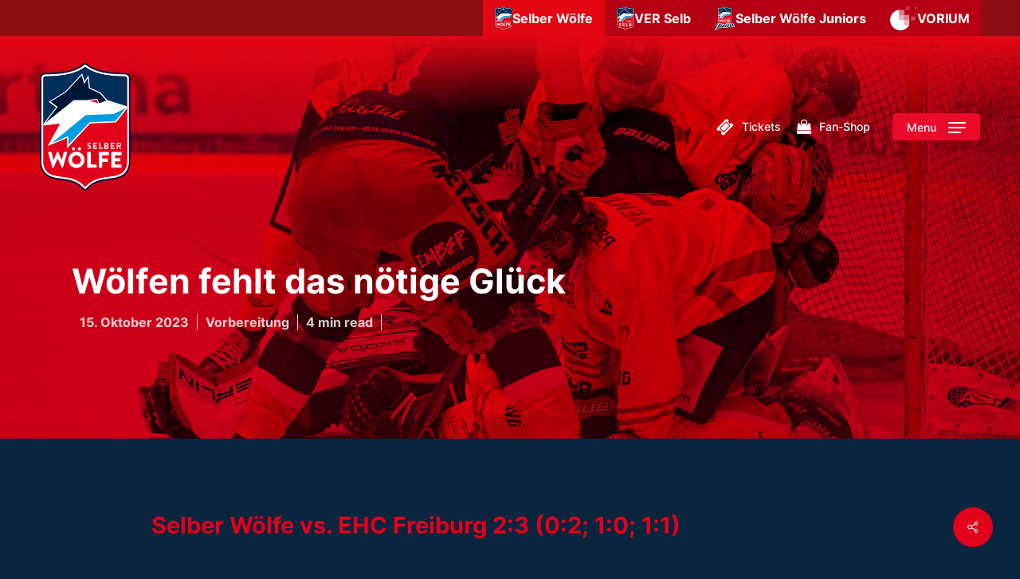

--- FILE ---
content_type: text/css
request_url: https://www.selberwoelfe.de/wp-content/themes/salient-child/css/app.css?ver=6.9
body_size: 770
content:
.u-visually-hidden {
    width: 1px !important;
    height: 1px !important;
    padding: 0 !important;
    margin: -1px !important;
    overflow: hidden !important;
    clip: rect(0, 0, 0, 0) !important;
    white-space: nowrap !important;
    border: 0 !important;
}

.u-visually-hidden:not(caption) {
    position: absolute !important;
}

.u-stretched-link::after {
    position: absolute;
    top: 0;
    right: 0;
    bottom: 0;
    left: 0;
    z-index: 1;
    content: "";
}

/**
 * ----------------------------------------------------------------------------
 * Fonts (Inter)
 * ----------------------------------------------------------------------------
 */

/* inter-100 - latin */
@font-face {
    font-display: swap;
    font-family: 'Inter Custom';
    font-style: normal;
    font-weight: 100;
    src: url('../fonts/inter/inter-v13-latin-100.woff2') format('woff2');
}

/* inter-200 - latin */
@font-face {
    font-display: swap;
    font-family: 'Inter Custom';
    font-style: normal;
    font-weight: 200;
    src: url('../fonts/inter/inter-v13-latin-200.woff2') format('woff2');
}

/* inter-300 - latin */
@font-face {
    font-display: swap;
    font-family: 'Inter Custom';
    font-style: normal;
    font-weight: 300;
    src: url('../fonts/inter/inter-v13-latin-300.woff2') format('woff2');
}

/* inter-regular - latin */
@font-face {
    font-display: swap;
    font-family: 'Inter Custom';
    font-style: normal;
    font-weight: 400;
    src: url('../fonts/inter/inter-v13-latin-regular.woff2') format('woff2');
}

/* inter-500 - latin */
@font-face {
    font-display: swap;
    font-family: 'Inter Custom';
    font-style: normal;
    font-weight: 500;
    src: url('../fonts/inter/inter-v13-latin-500.woff2') format('woff2');
}

/* inter-600 - latin */
@font-face {
    font-display: swap;
    font-family: 'Inter Custom';
    font-style: normal;
    font-weight: 600;
    src: url('../fonts/inter/inter-v13-latin-600.woff2') format('woff2');
}

/* inter-700 - latin */
@font-face {
    font-display: swap;
    font-family: 'Inter Custom';
    font-style: normal;
    font-weight: 700;
    src: url('../fonts/inter/inter-v13-latin-700.woff2') format('woff2');
}

/* inter-800 - latin */
@font-face {
    font-display: swap;
    font-family: 'Inter Custom';
    font-style: normal;
    font-weight: 800;
    src: url('../fonts/inter/inter-v13-latin-800.woff2') format('woff2');
}

/* inter-900 - latin */
@font-face {
    font-display: swap;
    font-family: 'Inter Custom';
    font-style: normal;
    font-weight: 900;
    src: url('../fonts/inter/inter-v13-latin-900.woff2') format('woff2');
}

/**
 * ----------------------------------------------------------------------------
 * Sponsoren Liste (sponsor-list)
 * ----------------------------------------------------------------------------
 */

 .toggle .sponsor-list {
    padding-bottom: 30px;
}

.sponsor-list {
    display: grid;
    grid-template-columns: repeat(6, 1fr);
    grid-gap: 30px;
}

.sponsor-list__item {
    position: relative;
    background-color: #ffffff;
    display: flex;
    align-items: center;
    justify-content: center;
    padding: 15px;
}

.sponsor-list__image {
    margin-bottom: 0 !important;
}

.sponsor-list__name {
    text-align: center;
    color: #484848;
}

.sponsor-list--4-columns,
.sponsor-list--4-columns-large {
    grid-template-columns: repeat(4, 1fr);
}

.sponsor-list--4-columns .sponsor-list__item {
    padding: 30px 15px;
}

.sponsor-list--4-columns-large .sponsor-list__item {
    padding: 60px 15px;
}

@media only screen and (max-width: 999px) {
    .sponsor-list {
        grid-template-columns: repeat(5, 1fr);
    }

    .sponsor-list--4-columns,
    .sponsor-list--4-columns-large {
        grid-template-columns: repeat(3, 1fr);
    }
}

@media only screen and (max-width: 690px) {
    .sponsor-list {
        grid-template-columns: repeat(3, 1fr);
    }

    .sponsor-list--4-columns,
    .sponsor-list--4-columns-large {
        grid-template-columns: repeat(2, 1fr);
    }
}



--- FILE ---
content_type: text/css
request_url: https://www.selberwoelfe.de/wp-content/plugins/svv-utilities/css/app.css?ver=6.9
body_size: 999
content:
/**
 * ----------------------------------------------------------------------------
 * Meta Bar Styles
 * ----------------------------------------------------------------------------
 */

:root {
    --svv-meta-bar-height: 45px;
}

.svv-meta-bar {
    background-color: var(--svv-meta-bar-background-color, #8B0E13);
    position: relative;
    pointer-events: all;
}

.svv-meta-bar::before,
.svv-meta-bar::after {
    content: '';
    position: absolute;
    top: 0;
    width: 50px;
    height: 100%;
    opacity: 0;
    transition: opacity 0.3s ease;
    pointer-events: none;
}

.svv-meta-bar::before {
    left: 0;
    background: linear-gradient(90deg, rgba(139, 14, 19, 1) 0%, rgba(139, 14, 19, 0) 100%);
}

.svv-meta-bar::after {
    right: 0;
    background: linear-gradient(270deg, rgba(139,14,19,1) 0%, rgba(139,14,19,0) 100%);
}

.svv-meta-bar--scroll-left::before {
    opacity: 1;
}

.svv-meta-bar--scroll-right::after {
    opacity: 1;
}

.svv-meta-bar__container {
    display: flex;
    justify-content: flex-start;
    overflow: auto;
    -ms-overflow-style: none;
    scrollbar-width: none;
}

.svv-meta-bar__container::-webkit-scrollbar {
    display: none;
}

.svv-meta-bar__items {
    margin: 0;
    list-style: none;
    padding: 0;
    display: flex;
    height: var(--svv-meta-bar-height);
    gap: 2px;
    flex-wrap: nowrap;
}

.svv-meta-bar__item {
    display: flex;
    flex-shrink: 0;
}

.svv-meta-bar__button {
    display: flex;
    align-items: center;
    padding: 5px 15px;
    background-color: var(--svv-meta-bar-button-background-color, #B50013);
    color: var(--svv-meta-bar-button-color, #ffffff);
    text-decoration: none;
    font-weight: 700;
    gap: 8px;
    font-size: 10px;
    line-height: 1;
    transition: background-color 0.3s ease;
    flex-shrink: 0;
}

.svv-meta-bar__item:not(.svv-meta-bar__item--active) .svv-meta-bar__button:hover,
.svv-meta-bar__item:not(.svv-meta-bar__item--active) .svv-meta-bar__button:focus {
    background-color: var(--svv-meta-bar-button-hover-background-color, #D3000E);
}

.svv-meta-bar__item--active {
    --svv-meta-bar-button-background-color: #E30613;
}

.svv-meta-bar--light {
    --svv-meta-bar-background-color: #F5F5F5;
}

@media (min-width: 425px) {
    .svv-meta-bar__button {
        font-size: 12px;
    }

    .svv-meta-bar__nobr {
        white-space: nowrap;
    }
}

@media (min-width: 768px) {
    .svv-meta-bar__container {
        padding: 0 28px;
        justify-content: flex-end;
    }

    .svv-meta-bar__button {
        padding: 5px 15px;
        font-size: 14px;
    }

    .svv-meta-bar__button span br {
        display: none;
    }
}

@media (min-width: 1000px) {
    .svv-meta-bar__container {
        padding: 0 48px;
    }

    .svv-meta-bar__button {
        font-size: 16px;
    }
}

/**
 * ----------------------------------------------------------------------------
 * Salient theme modifications for meta bar integration
 * ----------------------------------------------------------------------------
 */

#header-outer::before {
    content: '';
    position: absolute;
    top: var(--svv-meta-bar-height);
    left: 0;
    width: 100%;
    height: 30px;
    background: linear-gradient(180deg, rgba(227,6,19,1) 0%, rgba(227,6,19,0) 100%);
    z-index: 50;
    opacity: 1;
    transition: opacity 0.3s ease;
}

#header-outer.side-widget-open::before {
    opacity: 0;
}

@media (min-width: 690px) {
    #header-outer::before {
        height: var(--svv-meta-bar-height);
    }
}

@media (min-width: 1000px) {
    #header-outer::before {
        height: 100px;
    }
}

@media only screen and (max-width: 999px) {
    body #header-outer {
        padding-top: 0 !important;
    }

    #header-secondary-outer {
        top: 0 !important;
        margin-bottom: 20px;
    }
}

--- FILE ---
content_type: text/css
request_url: https://www.selberwoelfe.de/wp-content/uploads/salient/menu-dynamic.css?ver=92940
body_size: 1030
content:
#header-outer .nectar-ext-menu-item .image-layer-outer,#header-outer .nectar-ext-menu-item .image-layer,#header-outer .nectar-ext-menu-item .color-overlay,#slide-out-widget-area .nectar-ext-menu-item .image-layer-outer,#slide-out-widget-area .nectar-ext-menu-item .color-overlay,#slide-out-widget-area .nectar-ext-menu-item .image-layer{position:absolute;top:0;left:0;width:100%;height:100%;overflow:hidden;}.nectar-ext-menu-item .inner-content{position:relative;z-index:10;width:100%;}.nectar-ext-menu-item .image-layer{background-size:cover;background-position:center;transition:opacity 0.25s ease 0.1s;}.nectar-ext-menu-item .image-layer video{object-fit:cover;width:100%;height:100%;}#header-outer nav .nectar-ext-menu-item .image-layer:not(.loaded){background-image:none!important;}#header-outer nav .nectar-ext-menu-item .image-layer{opacity:0;}#header-outer nav .nectar-ext-menu-item .image-layer.loaded{opacity:1;}.nectar-ext-menu-item span[class*="inherit-h"] + .menu-item-desc{margin-top:0.4rem;}#mobile-menu .nectar-ext-menu-item .title,#slide-out-widget-area .nectar-ext-menu-item .title,.nectar-ext-menu-item .menu-title-text,.nectar-ext-menu-item .menu-item-desc{position:relative;}.nectar-ext-menu-item .menu-item-desc{display:block;line-height:1.4em;}body #slide-out-widget-area .nectar-ext-menu-item .menu-item-desc{line-height:1.4em;}#mobile-menu .nectar-ext-menu-item .title,#slide-out-widget-area .nectar-ext-menu-item:not(.style-img-above-text) .title,.nectar-ext-menu-item:not(.style-img-above-text) .menu-title-text,.nectar-ext-menu-item:not(.style-img-above-text) .menu-item-desc,.nectar-ext-menu-item:not(.style-img-above-text) i:before,.nectar-ext-menu-item:not(.style-img-above-text) .svg-icon{color:#fff;}#mobile-menu .nectar-ext-menu-item.style-img-above-text .title{color:inherit;}.sf-menu li ul li a .nectar-ext-menu-item .menu-title-text:after{display:none;}.menu-item .widget-area-active[data-margin="default"] > div:not(:last-child){margin-bottom:20px;}.nectar-ext-menu-item__button{display:inline-block;padding-top:2em;}#header-outer nav li:not([class*="current"]) > a .nectar-ext-menu-item .inner-content.has-button .title .menu-title-text{background-image:none;}.nectar-ext-menu-item__button .nectar-cta:not([data-color="transparent"]){margin-top:.8em;margin-bottom:.8em;}.nectar-ext-menu-item .color-overlay{transition:opacity 0.5s cubic-bezier(.15,.75,.5,1);}.nectar-ext-menu-item:hover .hover-zoom-in-slow .image-layer{transform:scale(1.15);transition:transform 4s cubic-bezier(0.1,0.2,.7,1);}.nectar-ext-menu-item:hover .hover-zoom-in-slow .color-overlay{transition:opacity 1.5s cubic-bezier(.15,.75,.5,1);}.nectar-ext-menu-item .hover-zoom-in-slow .image-layer{transition:transform 0.5s cubic-bezier(.15,.75,.5,1);}.nectar-ext-menu-item .hover-zoom-in-slow .color-overlay{transition:opacity 0.5s cubic-bezier(.15,.75,.5,1);}.nectar-ext-menu-item:hover .hover-zoom-in .image-layer{transform:scale(1.12);}.nectar-ext-menu-item .hover-zoom-in .image-layer{transition:transform 0.5s cubic-bezier(.15,.75,.5,1);}.nectar-ext-menu-item{display:flex;text-align:left;}.rtl .nectar-ext-menu-item{text-align:right;}#header-outer .nectar-ext-menu-item.style-img-above-text .image-layer-outer,#slide-out-widget-area .nectar-ext-menu-item.style-img-above-text .image-layer-outer{position:relative;}#header-outer .nectar-ext-menu-item.style-img-above-text,#slide-out-widget-area .nectar-ext-menu-item.style-img-above-text{flex-direction:column;}#header-outer header li.menu-item-76200 > a .nectar-menu-icon,#slide-out-widget-area li.menu-item-76200 > a .nectar-menu-icon{font-size:100px;line-height:1;}#header-outer header li.menu-item-76200 > a .nectar-menu-icon.svg-icon svg,#slide-out-widget-area li.menu-item-76200 > a .nectar-menu-icon.svg-icon svg{height:100px;width:100px;}#header-outer header li.menu-item-76200 > a .nectar-menu-icon-img,#header-outer #header-secondary-outer li.menu-item-76200 > a .nectar-menu-icon-img,#slide-out-widget-area li.menu-item-76200 > a .nectar-menu-icon-img{width:100px;}#header-outer header li.menu-item-75847 > a .nectar-menu-icon,#slide-out-widget-area li.menu-item-75847 > a .nectar-menu-icon{font-size:30px;line-height:1;}#header-outer header li.menu-item-75847 > a .nectar-menu-icon.svg-icon svg,#slide-out-widget-area li.menu-item-75847 > a .nectar-menu-icon.svg-icon svg{height:30px;width:30px;}#header-outer header li.menu-item-75847 > a .nectar-menu-icon-img,#header-outer #header-secondary-outer li.menu-item-75847 > a .nectar-menu-icon-img,#slide-out-widget-area li.menu-item-75847 > a .nectar-menu-icon-img{width:30px;}#header-outer header li.menu-item-75465 > a .nectar-menu-icon,#slide-out-widget-area li.menu-item-75465 > a .nectar-menu-icon{font-size:22px;line-height:1;}#header-outer header li.menu-item-75465 > a .nectar-menu-icon.svg-icon svg,#slide-out-widget-area li.menu-item-75465 > a .nectar-menu-icon.svg-icon svg{height:22px;width:22px;}#header-outer header li.menu-item-75465 > a .nectar-menu-icon-img,#header-outer #header-secondary-outer li.menu-item-75465 > a .nectar-menu-icon-img,#slide-out-widget-area li.menu-item-75465 > a .nectar-menu-icon-img{width:22px;}#header-outer header li.menu-item-75466 > a .nectar-menu-icon,#slide-out-widget-area li.menu-item-75466 > a .nectar-menu-icon{font-size:18px;line-height:1;}#header-outer header li.menu-item-75466 > a .nectar-menu-icon.svg-icon svg,#slide-out-widget-area li.menu-item-75466 > a .nectar-menu-icon.svg-icon svg{height:18px;width:18px;}#header-outer header li.menu-item-75466 > a .nectar-menu-icon-img,#header-outer #header-secondary-outer li.menu-item-75466 > a .nectar-menu-icon-img,#slide-out-widget-area li.menu-item-75466 > a .nectar-menu-icon-img{width:18px;}

--- FILE ---
content_type: text/css
request_url: https://www.selberwoelfe.de/wp-content/themes/salient-child/style.css?ver=16.2.0
body_size: 3544
content:
/*
Theme Name: Salient Child Theme
Description: This is a custom child theme for Salient
Theme URI:   https://themeforest.net/item/salient-responsive-multipurpose-theme/4363266
Author: ThemeNectar
Author URI:  https://themeforest.net/user/themenectar
Template: salient
Version: 1.0
*/

@media only screen and (min-width: 1000px){
	.nectar-recent-posts-single_featured h2{
	font-size: 50px;
	line-height: 58px;
	}
}

@media only screen and (max-width: 999px){
	.nectar-recent-posts-single_featured h2{
	font-size: 36px;
	line-height: 42px!important;
	}
}

.nectar-flickity.nectar-carousel.nectar-carousel:not(.masonry) .flickity-viewport {
	margin: 30px 0 30px 0!important; 
}

@media only screen and (min-width: 1000px){
.nectar-recent-posts-single_featured .inner-wrap {
    width: 60%!important;
	padding-left: 2%;
	}
}

@media only screen and (max-width: 999px){
.nectar-recent-posts-single_featured .inner-wrap {
    width: 90%!important;
	padding-left: 2%!important;
	}
}

@media only screen and (max-width: 999px){
.nectar-post-grid .nectar-post-grid-item .content .post-heading {
    max-width: 100%;
	}
}



body #sidebar h4, body .widget h4 {
    font-size: 24px!important;
    line-height: 34px!important;
    font-weight: 700!important;
	color: #009ee0;
}
.post-area.span_9 {
	 padding-right: 3%;
}

.post h3.title {
    margin-bottom: 4px;
	font-weight: 600!important;
}

.nectar-recent-posts-single_featured .nectar-recent-post-slide .nectar-recent-post-bg:after {
	background-color: rgba(234, 10, 42, 1)!important;
	mix-blend-mode: multiply!important;
}

.nectar-post-grid-wrap[data-style=content_under_image] .nectar-post-grid-item-bg-wrap :hover {
	background-color: rgba(234, 10, 42, 1)!important;
	mix-blend-mode: multiply!important;
}

.nectar-post-grid .bg-overlay {
	mix-blend-mode: multiply!important;
}


.blog_next_prev_buttons[data-style=fullwidth_next_prev] ul :after {
	background-color: rgba(0, 0, 0, 1)!important;
	mix-blend-mode: multiply!important;
}

.blog_next_prev_buttons[data-style=fullwidth_next_prev] ul :hover:after {
	background-color: rgba(234, 10, 42, 1)!important;
	mix-blend-mode: multiply!important;
}

.single-post .page-header-bg-image-wrap .page-header-bg-image:after {
	mix-blend-mode: multiply!important;
}

.blauverlauf {
	min-height:300px!important;
}

body.single-post h2 {
	margin-top: 30px!important;
	margin-bottom: 40px!important;
	
}

body h2 {
	color: #e2001a!important;
}

body .H2afterpreHeadline h2{
	margin-top: 10px!important;
}

body.single-post h3 {
	margin-top: 30px!important;
	margin-bottom: 30px!important;	
}

body h3 {
	color: #009ee0!important;
}

body.single-post h4 {
	margin-top: 40px!important;
	margin-bottom: 30px!important;
}

body .preHeadline h4{
	margin-bottom: 10px!important;
}


.row .col p:last-child {
    margin-bottom: 2em;
}

body.single-post.material[data-bg-header=true] .container-wrap {
    padding-top: 60px!important;
}

a.nectar-button.medium.see-through-2.has-icon.introButton {
	width: 100%!important;
} 

#header-outer[data-box-shadow="large"], body.material[data-hhun="1"] #header-outer[data-header-resize="0"][data-box-shadow="large"][data-remove-fixed="0"]:not(.transparent):not(.invisible),  {
box-shadow: none!important;
}

.footer_logo_item {
    max-width: 75px!important;
	margin-bottom: -30px!important;
}


.material #footer-outer #footer-widgets .col ul li {
    padding: 0px 0!important;

}

.widget h4, body #footer-outer .widget h4 {
    font-family: Inter;
    font-size: 24px!important;
    line-height: 30px;
    font-weight: 700!important;
	margin-bottom: 20px!important;
	margin-top: 10px!important;
}

#footer-outer .widget {
    margin-bottom: 50px!important;
}

.logoVer {
    max-width: 65px!important;
}

.logoJuniors {
	    max-width: 95px!important;
}


#header-secondary-outer[data-full-width=true]>.container {
	padding: 0 50px!important;
}


.nectar-post-grid-wrap .load-more {	
	color: #e2001a;
 }

body[data-button-style*=slightly_rounded] .nectar-post-grid-wrap .load-more {
	border-color: #e2001a;
}

.nectar-hor-list-item[data-hover-effect=none] {
    padding-bottom: 12px;
    padding-top: 12px;
}

.blog-title #single-below-header>span {
    padding: 0 10px 0 10px!important;
    border-left: none!important;
	border-right: 1px solid rgba(255,255,255,.8)!important;
}

/* PAGE */

.intro-wrapper .wpb_wrapper {
	height: 100%;
	display: flex;
	flex-direction: column;
}

.intro-wrapper .nectar-cta {
	display: flex;
	flex-direction: column;
	justify-content: flex-end;
}

/* TABLES */

table {
    border-collapse: collapse;
    text-align: left;
	background: transparent !important;
    width: 100%;
}

tr {
    border-bottom: 1px solid #009ee047;
    transition: all 0.3s ease;
}

.player-stats tr, .leaderboard tr, .game-schedule tr, .pricing-table tr, .-hd-los-standings tr, .-hd-los-schedule tr[class*='-hd-los-schedule-row'] {
	border-color: #009ee047 !important;
}

.leaderboard--small tr, .game-schedule--small tr {
	border-color: rgba(10, 37, 62, 0.3);
}

th,
td {
    padding: 12px 15px;
}

table.player-stats {
    max-width: 300px;
    margin: 0 !important;
    border-top: none !important;
}

table.game-schedule, table.leaderboard, .-hd-los-standings table, .-hd-los-schedule table, .-hd-los-player-full-page-player-stats-data table {
    margin: 0 !important;
    border-top: none !important;
}

body:not(.woocommerce-cart) .main-content table tr:nth-child(2n+1) {
    background-color: transparent;
}

table.player-stats th, table.game-schedule th, table.leaderboard th, 
*[class^="-hd-los-"] table th  {
    border: none !important;
    vertical-align: middle !important;
	font-size: 16px !important;
    line-height: 2;
}

table.player-stats th {
    padding: 8px 12px !important;
}

table.game-schedule th, table.leaderboard th, 
*[class^="-hd-los-"] table th {
    padding: 15px 12px !important;
}

table.player-stats td, table.game-schedule td, table.leaderboard td, 
*[class^="-hd-los-"] table td {
    border: none !important;
    vertical-align: middle !important;
	font-size: 16px !important;
    line-height: 2;
	font-weight: 300;
}


table.player-stats td, table.game-schedule td, .-hd-los-schedule td {
    padding: 8px 12px !important;
}

table.player-stats td, table.player-stats th {
	font-weight: 300 !important;
	padding: 12px 0 14px 0 !important;
	line-height: 2;
}

.-hd-los-schedule table td.-hd-los-schedule-col-homeTeamScore, 
.-hd-los-schedule table td.-hd-los-schedule-col-awayTeamScore,
.-hd-los-schedule table td.-hd-los-schedule-col-scoreDivider,
.-hd-los-schedule table td.-hd-los-schedule-col-scoreDivider {
	padding-left: 0 !important;
	padding-right: 0 !important;
	width: 10px;
    text-align: center;
}

.-hd-los-schedule-col-scoreInfo {
	display: none;
}

.-hd-los-schedule table td.-hd-los-schedule-col-scoreDivider:has(+ .-hd-los-schedule-col-scoreInfo[value="<span class='-hd-los-schedule-overtime'>OT</span>"]) {
  display: none; /* Oder visibility: hidden; / opacity: 0; */
}

.-hd-los-schedule table td.-hd-los-schedule-col-scoreDivider + .-hd-los-schedule-col-scoreInfo[value="<span class='-hd-los-schedule-overtime'>OT</span>"] {
  display: table-cell;
}

table.game-schedule tr td:first-child, 
table.game-schedule tr th:first-child,
table.leaderboard tr td:first-child,
table.leaderboard tr th:first-child,
table.ticket-pricing tr td:first-child,
table.ticket-pricing tr th:first-child,
*[class^="-hd-los-"] table tr td:first-child,
*[class^="-hd-los-"] table tr th:first-child {
	padding-left: 0 !important;
}

table.player-stats {
    text-align: right;
}

.stats-embed {
    padding: 30px 0;
    box-shadow: 0 10px 30px 0 rgba(0, 0, 0, 0.15);
    background: white;
    border-radius: 15px;
    position: relative;
    overflow: hidden;
}

.stats-embed__iframe {
    padding: 0 30px;
    overflow: auto;
}

.stats-embed::before,
.stats-embed::after {
    content: '';
    display: block;
    position: absolute;
    width: 60px;
    height: 100%;
    top: 0;
}

.stats-embed::before {
    left: 0;
    background-image: linear-gradient(to right, rgba(255, 255, 255, 1), rgba(255, 255, 255, 0));
}

.stats-embed::after {
    right: 0;
    background-image: linear-gradient(to left, rgba(255, 255, 255, 1), rgba(255, 255, 255, 0));
}

.stats-embed iframe {
    min-width: 800px;
}

.game-schedule__date {
    display: flex;
    flex-direction: column;
}

.game-schedule img, .leaderboard img, 
.game-schedule .img, .leaderboard .img,
.-hd-los-standings img,
.-hd-los-standings .img,
.-hd-los-schedule img,
.-hd-los-schedule .img {
    height: 35px !important;
    width: 35px !important;
    max-width: none !important;
    display: block;
    margin: 0 !important;
	border: none;
}

.game-schedule__schedule-vs {
    display: flex;
    align-items: center;
    font-size: 16px;
    font-weight: bold;
    gap: 5px;
}

.game-schedule thead tr,
.-hd-los-schedule table thead tr, {
    border-bottom-color: transparent;
}

.game-schedule__home-team,
.game-schedule__away-team,
.-hd-los-schedule-team-name-long {
    display: none;
}

@media only screen and (min-width: 700px) {
    .game-schedule__home-team,
    .game-schedule__away-team,
	.-hd-los-schedule-team-name-long {
        display: table-cell;
		white-space: normal !important;
    }

    .game-schedule img, .leaderboard img, .game-schedule .img, .leaderboard .img, .-hd-los-standings table img, .-hd-los-standings table .img, .-hd-los-schedule table img, .-hd-los-schedule table .img {
        height: 40px !important;
        width: 40px !important;
    }

    .game-schedule__schedule-vs {
        font-size: 20px;
        gap: 10px;
    }

    .game-schedule__result {
        text-align: center !important;
    }

    .game-schedule__schedule-vs {
        justify-content: center;
    }
}

@media only screen and (min-width: 992px) {
    .game-schedule__result-wrapper {
        transform: translateX(-20%);
    }
}

@media only screen and (min-width: 1280px) {
    .game-schedule__result-wrapper {
        transform: translateX(-33.333%);
    }
}

.game-schedule > .game-schedule__header:first-child,
.game-schedule__row > *:first-child {
    text-align: left;
}

.game-schedule__header, .-hd-util-intellitable-data table thead {
    font-weight: bold;
}

.game-schedule__row, tr[class*='-hd-los-schedule-row'], tr[class*='-hd-los-schedule-row'] {
	border: none;
    border-bottom: 1px solid rgba(10, 37, 62, 0.5);
}

td[-hd-los-schedule-col*='-hd-los-schedule-col'] {
	border: none;
}

.game-schedule tbody tr:hover,
.game-schedule tbody tr:focus,
.leaderboard tbody tr:hover,
.leaderboard tbody tr:focus,
.ticket-pricing tbody tr:hover,
.ticket-pricing tbody tr:focus,
.-hd-los-standings tbody tr:hover,
.-hd-los-standings tbody tr:focus,
tr[class*='-hd-los']:hover,
tr[class*='-hd-los']:focus {
	border: none;
    background: rgba(255,255,255,0.15) !important;
}

.-hd-los-player-full-page-games {
	display: none;
}


/* leaderboard */

.leaderboard-wrapper {
    width: 100%;
    overflow: auto;
}

.leaderboard__header {
    border-color: transparent !important;
}

.leaderboard__header th, .leaderboard__header td {
    padding: 12px 10px !important;
}

.leaderboard__row td, .leaderboard__row th, .-hd-los-standings-row td, .-hd-los-standings th {
    padding: 10px 12px !important;
}

.leaderboard td.leaderboard__team-logo, 
.leaderboard th.leaderboard__team-logo, 
.-hd-los-standings td.-hd-los-standings-col-teamLogo {
    width: 45px;
    padding: 0px 10px !important;
    text-align: center;
}

.-hd-los-schedule td.-hd-los-schedule-col-homeTeamLogo, 
.-hd-los-schedule td.-hd-los-schedule-col-awayTeamLogo {
    width: 60px;
    padding: 0px 10px !important;
    text-align: center;
}

.leaderboard__position, .-hd-los-standings-col-tableRank {
    padding: 0px 10px;
    width: 40px;
	text-align: left !important;
}

.leaderboard img, .leaderboard .img, .-hd-los-standings img, .-hd-los-standings .img {
    height: 40px;
}

/* SMALL LEADERBOARD */

.leaderboard--small td {
    font-weight: bold;
}

.leaderboard--small td {
    padding: 5px !important;
}

.leaderboard.leaderboard--small td.leaderboard__team-logo {
    padding: 5px 0 !important;
}

/* NEXT GAME */

.next-game {
	flex: 1 0 auto;
    display: flex;
    flex-direction: column;
    align-items: center;
	justify-content: center;
    gap: 10px;
	margin-bottom: 0 !important;
}

.next-game__teams {
    display: grid;
    align-items: center;
	justify-content: center;
    gap: 5px;
    grid-template-columns: 1fr min-content 1fr;
}

.next-game__vs {
    font-weight: bold;
    color: #ea0a2a;
    line-height: 1;
    font-size: 25px;
}

.next-game__image {
    max-width: 100px !important;
    margin-bottom: 0 !important;
}

.next-game__date {
    text-align: center;
    font-size: 16px;
    font-weight: bold;
}

/* SMALL GAMES */

.game-schedule--small {
    font-weight: bold;
}

.game-schedule--small + .nectar-cta {
	flex: 1 0 auto;
}

.game-schedule--small {
    padding: 5px !important;
}

.game-schedule--small .game-schedule__result-wrapper {
    transform: none !important;
    text-align: left !important;
}

.game-schedule--small .game-schedule__date {
    display: table-cell;
    font-weight: bold;
}

.game-schedule--small img, .game-schedule--small .img {
    width: 50px !important;
    height: 50px !important;
}

.game-schedule--small .game-schedule__schedule-vs {
    justify-content: flex-start !important;
}

/* Ticket Pricing */

.ticket-pricing {
  border-color: transparent !important;
}

span.tr-light {
    font-weight: normal;
    font-size: 14px;
    opacity: 0.8;
    color: #a3a3a3;
}

.ticket-pricing td {
  line-height: 1.5 !important;
  height: 60px;
  text-align: center;
  vertical-align: middle;
}

.ticket-pricing thead tr > th {
	text-align: center !important;
}

.ticket-pricing thead tr > th:first-child, 
.ticket-pricing tbody tr > td:first-child {
  text-align: left !important;
}

/* ERROR */
.api-no-results {
    font-weight: bold;
    color: #e2001a;
}


.nectar-post-grid .bg-overlay, .nectar-post-grid .nectar-post-grid-item-bg, .nectar-post-grid .nectar-post-grid-link, .nectar-post-grid-wrap[data-style=content_under_image] .nectar-post-grid-item-bg-wrap a {
    background-position: top!important;
}

.nectar-recent-post-slide .nectar-recent-post-bg.loaded {
    background-position: top!important;
}

/* Fade out effect for team images */

.team-roaster-wrapper .nectar-post-grid-item-bg-wrap-inner {
    -webkit-mask-image: linear-gradient(to top, rgba(0, 0, 0, 0) 5%, rgba(0, 0, 0, 1) 50%);
    mask-image: linear-gradient(to top, rgba(0, 0, 0, 0) 5%, rgba(0, 0, 0, 1) 50%);
}

.portfolio-template-default .img-with-aniamtion-wrap .img-with-animation {
    -webkit-mask-image: linear-gradient(to top, rgba(0, 0, 0, 0) 5%, rgba(0, 0, 0, 1) 50%);
    mask-image: linear-gradient(to top, rgba(0, 0, 0, 0) 5%, rgba(0, 0, 0, 1) 50%);
}

/* Remove stuff from full player page */

.-hd-los-player-full-page-player-info, .-hd-los-player-full-page-player-facts, .-hd-util-tabs-buttons, .-hd-los-player-full-page-headline {
	display: none;
}

--- FILE ---
content_type: image/svg+xml
request_url: https://www.selberwoelfe.de/wp-content/plugins/svv-utilities//img/selber-woelfe-logo.svg
body_size: 10659
content:
<svg width="22" height="30" viewBox="0 0 22 30" fill="none" xmlns="http://www.w3.org/2000/svg">
<g clip-path="url(#clip0_7_448)">
<path d="M10.8615 0C10.6689 0 10.568 0.0753352 10.4029 0.198885C10.357 0.233539 10.2974 0.277234 10.2179 0.334488C7.72636 2.13651 3.97676 2.24047 1.96057 2.29471C1.76186 2.30074 1.5769 2.30526 1.41028 2.31129C0.675037 2.33841 0.335693 2.66687 0.181306 2.93807C0.000934197 3.25147 0.000934187 3.59198 -0.00059439 3.7969V3.8436C-0.00365154 4.11782 -0.00059439 12.6729 -0.00059439 18.3336V23.042C-0.00059439 26.4517 2.56589 27.0634 3.40813 27.2653C3.45246 27.2759 3.4922 27.2849 3.52736 27.294C3.84989 27.3753 4.38948 27.4446 5.01467 27.526C5.83857 27.633 6.77406 27.7535 7.34575 27.9207C8.21398 28.1754 9.151 28.5475 10.1278 29.5495L10.1522 29.5751C10.3708 29.8011 10.5894 30.003 10.8584 30.003C11.1274 30.003 11.3476 29.7981 11.5692 29.5706L11.5906 29.5495C12.5674 28.549 13.5044 28.1754 14.3726 27.9207C14.9458 27.7535 15.8798 27.633 16.7037 27.526C17.3289 27.4446 17.8685 27.3753 18.191 27.294C18.2262 27.2849 18.2659 27.2759 18.3102 27.2653C19.154 27.0634 21.719 26.4517 21.719 23.042V18.3336C21.719 12.6729 21.7205 4.11933 21.719 3.8436V3.7969C21.719 3.59349 21.719 3.25298 21.5386 2.93807C21.3842 2.66687 21.0449 2.33841 20.3096 2.31129C20.143 2.30526 19.958 2.30074 19.7593 2.29471C17.7447 2.23896 13.9935 2.13651 11.5019 0.334488C11.424 0.277234 11.3644 0.233539 11.317 0.198885C11.1504 0.0753352 11.051 0 10.8584 0L10.8615 0Z" fill="#001635"/>
<path d="M10.8616 0.376678C10.776 0.376678 10.7668 0.403799 10.4443 0.637338C7.61489 2.68495 3.36392 2.61715 1.42416 2.68796C0.332752 2.72714 0.386252 3.51213 0.383195 3.84511C0.380138 4.21727 0.383195 19.7574 0.383195 23.039C0.383195 26.3206 2.91452 26.747 3.62378 26.9263C4.34068 27.1071 6.42107 27.2533 7.45745 27.5561C8.3853 27.8273 9.3804 28.2326 10.4061 29.2843C10.5192 29.4003 10.724 29.6233 10.8616 29.6233C10.9992 29.6233 11.204 29.4018 11.3171 29.2843C12.3428 28.2326 13.3379 27.8273 14.2657 27.5561C15.3021 27.2533 17.3825 27.1071 18.0994 26.9263C18.8087 26.747 21.34 26.3221 21.34 23.039C21.34 19.7559 21.343 4.21727 21.34 3.84511C21.3369 3.51062 21.3904 2.72714 20.299 2.68796C18.3593 2.61715 14.1083 2.68646 11.2789 0.637338C10.9564 0.403799 10.9472 0.376678 10.8616 0.376678Z" fill="white"/>
<path d="M18.2171 13.9988L12.1258 14.2308L6.4639 20.2049L6.48989 17.6721L1.69627 19.6625L4.69993 14.2911L0.841797 14.7371C0.841797 15.9907 0.841797 17.2171 0.841797 18.3321V23.0405C0.841797 25.7978 2.78003 26.2604 3.60852 26.4577C3.65591 26.4698 3.70024 26.4788 3.73845 26.4894C4.01207 26.5587 4.55318 26.628 5.1264 26.7018C5.9824 26.8118 6.95152 26.9369 7.58894 27.1237C8.51984 27.3964 9.62347 27.8288 10.7378 28.9724L10.7638 28.9995C10.7867 29.0236 10.8234 29.0613 10.8616 29.099C10.9029 29.0598 10.9426 29.0191 10.964 28.995L10.987 28.9724C12.1013 27.8303 13.2049 27.3964 14.1358 27.1237C14.7717 26.9369 15.7424 26.8118 16.5984 26.7018C17.1716 26.628 17.7142 26.5587 17.9863 26.4894C18.0245 26.4803 18.0673 26.4698 18.1162 26.4577C18.9432 26.2604 20.883 25.7978 20.883 23.0405V18.3321C20.883 16.0208 20.883 13.2289 20.883 10.7142L18.2171 13.9973V13.9988Z" fill="#E30613"/>
<path d="M3.84244 10.4008L2.0433 9.09296L6.10167 6.59183L10.2655 2.21636L10.7791 4.04249L11.762 2.55537L12.1319 5.73753L14.5899 6.82688L16.204 8.59123L20.8815 10.0316C20.8815 6.69429 20.8815 3.99729 20.8815 3.84662V3.79388C20.8815 3.38858 20.854 3.15805 20.2823 3.13696C20.1172 3.13093 19.9353 3.12641 19.7396 3.12038C17.6333 3.06313 13.7109 2.95465 11.0084 0.998944C10.9503 0.956756 10.9029 0.922102 10.8632 0.891968C10.8234 0.922102 10.7745 0.956756 10.718 0.998944C8.01545 2.95465 4.09312 3.06162 1.98674 3.12038C1.79109 3.12641 1.60918 3.13093 1.4441 3.13696C0.872411 3.15805 0.844896 3.38858 0.844896 3.79388V3.84662C0.843368 4.05755 0.843368 9.24665 0.844896 14.2052L3.84549 10.3978L3.84244 10.4008Z" fill="#00305B"/>
<path d="M11.0166 12.1712L2.90137 18.7148L6.8986 17.0559L6.88943 19.093L11.9322 13.824L18.0129 13.592L20.5503 10.5183L17.5925 11.9406L11.0166 12.1712Z" fill="#009FE3"/>
<path d="M13.6742 8.64548L13.6558 8.64698V8.64548L11.9209 8.81423L12.6256 9.04023L13.9463 9.43348L13.7246 8.83231L13.6742 8.64548Z" fill="#E30613"/>
<path d="M11.4245 8.68616L11.4107 8.68164L12.253 8.57316L13.7831 8.42249L14.1637 9.45458L15.8956 8.79163L14.3517 7.10412L11.7669 5.95752L11.4948 3.62966L10.6327 4.93446L10.0732 2.94411L6.35723 6.84949L2.72991 9.08393L4.38536 10.2863L1.38477 14.053L8.22973 8.68616H11.4245Z" fill="#001635"/>
<path d="M11.3758 19.9849L11.4507 19.8584C11.4675 19.8297 11.5027 19.8297 11.521 19.8433C11.5317 19.8493 11.6999 19.9699 11.8344 19.9699C11.9429 19.9699 12.0239 19.9006 12.0239 19.8132C12.0239 19.7092 11.9353 19.6369 11.7595 19.5676C11.5638 19.4892 11.3682 19.3672 11.3682 19.1261C11.3682 18.9438 11.5058 18.7344 11.8359 18.7344C12.0484 18.7344 12.2104 18.8413 12.2517 18.8715C12.2731 18.8835 12.2792 18.9182 12.2639 18.9393L12.1844 19.0553C12.1676 19.0794 12.1371 19.096 12.1111 19.0794C12.0943 19.0688 11.9368 18.9664 11.8222 18.9664C11.7075 18.9664 11.6387 19.0447 11.6387 19.1095C11.6387 19.206 11.7152 19.2707 11.8833 19.3385C12.0851 19.4184 12.3174 19.5374 12.3174 19.8011C12.3174 20.012 12.1325 20.2064 11.839 20.2064C11.5776 20.2064 11.4232 20.0859 11.3819 20.0467C11.3636 20.0286 11.3529 20.0181 11.3712 19.9849H11.3758ZM12.7959 18.7931C12.7959 18.772 12.8127 18.7539 12.8356 18.7539H13.6809C13.7038 18.7539 13.7207 18.772 13.7207 18.7931V18.9604C13.7207 18.9815 13.7038 18.9995 13.6809 18.9995H13.0664V19.3355H13.58C13.6014 19.3355 13.6198 19.3536 13.6198 19.3747V19.545C13.6198 19.5676 13.6014 19.5841 13.58 19.5841H13.0664V19.9412H13.6809C13.7038 19.9412 13.7207 19.9593 13.7207 19.9804V20.1476C13.7207 20.1687 13.7038 20.1868 13.6809 20.1868H12.8356C12.8127 20.1868 12.7959 20.1687 12.7959 20.1476V18.7946V18.7931ZM14.2266 18.7931C14.2266 18.772 14.2434 18.7539 14.2664 18.7539H14.4574C14.4788 18.7539 14.4972 18.772 14.4972 18.7931V19.9397H15.0276C15.0505 19.9397 15.0673 19.9578 15.0673 19.9789V20.1461C15.0673 20.1672 15.0505 20.1853 15.0276 20.1853H14.2664C14.2434 20.1853 14.2266 20.1672 14.2266 20.1461V18.7931ZM15.4831 18.7931C15.4831 18.772 15.4999 18.7539 15.5229 18.7539H15.9982C16.2459 18.7539 16.4369 18.9182 16.4369 19.1321C16.4369 19.2888 16.3055 19.4124 16.2077 19.4576C16.3177 19.4922 16.4782 19.6022 16.4782 19.7906C16.4782 20.0196 16.278 20.1853 16.0258 20.1853H15.5229C15.4999 20.1853 15.4831 20.1672 15.4831 20.1461V18.7931ZM15.9738 19.3551C16.0793 19.3551 16.1526 19.2738 16.1526 19.1713C16.1526 19.0688 16.0793 18.998 15.9738 18.998H15.7506V19.3551H15.9738ZM16.0028 19.9442C16.1068 19.9442 16.1893 19.8644 16.1893 19.7589C16.1893 19.6535 16.0854 19.5811 15.9768 19.5811H15.7506V19.9442H16.0028ZM16.975 18.7931C16.975 18.772 16.9918 18.7539 17.0147 18.7539H17.8601C17.883 18.7539 17.8998 18.772 17.8998 18.7931V18.9604C17.8998 18.9815 17.883 18.9995 17.8601 18.9995H17.2456V19.3355H17.7592C17.7806 19.3355 17.7989 19.3536 17.7989 19.3747V19.545C17.7989 19.5676 17.7806 19.5841 17.7592 19.5841H17.2456V19.9412H17.8601C17.883 19.9412 17.8998 19.9593 17.8998 19.9804V20.1476C17.8998 20.1687 17.883 20.1868 17.8601 20.1868H17.0147C16.9918 20.1868 16.975 20.1687 16.975 20.1476V18.7946V18.7931ZM18.4042 18.7931C18.4042 18.772 18.421 18.7539 18.444 18.7539H19.0386C19.2877 18.7539 19.491 18.9498 19.491 19.1939C19.491 19.3822 19.3642 19.5359 19.1838 19.6067L19.4681 20.1266C19.4834 20.1537 19.4681 20.1853 19.433 20.1853H19.2144C19.196 20.1853 19.1853 20.1748 19.1807 20.1672L18.9041 19.6263H18.6733V20.1476C18.6733 20.1687 18.6549 20.1868 18.6335 20.1868H18.4424C18.4195 20.1868 18.4027 20.1687 18.4027 20.1476V18.7946L18.4042 18.7931ZM19.0157 19.4064C19.1257 19.4064 19.222 19.3129 19.222 19.1984C19.222 19.0899 19.1257 18.9995 19.0157 18.9995H18.6763V19.4064H19.0157ZM1.99342 21.0472C1.97202 20.9733 2.01482 20.9206 2.08972 20.9206H2.71796C2.76076 20.9206 2.80356 20.9583 2.81426 20.9944L3.2759 22.7874H3.2973L4.13037 20.9266C4.14718 20.895 4.17928 20.8679 4.22208 20.8679H4.31838C4.3673 20.8679 4.3994 20.895 4.4101 20.9266L5.24317 22.7874H5.26457L5.7262 20.9944C5.7369 20.9567 5.7797 20.9206 5.8225 20.9206H6.45075C6.52565 20.9206 6.56845 20.9733 6.54705 21.0472L5.53055 24.6C5.51985 24.6422 5.47705 24.6738 5.43425 24.6738H5.34865C5.31043 24.6738 5.27375 24.6467 5.25693 24.615L4.27253 22.4529H4.25571L3.27742 24.615C3.26061 24.6467 3.22392 24.6738 3.18571 24.6738H3.10011C3.05731 24.6738 3.01451 24.6422 3.00381 24.6L1.9873 21.0472H1.99342ZM8.77266 20.8679C9.84725 20.8679 10.7078 21.7191 10.7078 22.7768C10.7078 23.8346 9.84725 24.6753 8.77266 24.6753C7.69807 24.6753 6.84207 23.8346 6.84207 22.7768C6.84207 21.7191 7.69654 20.8679 8.77266 20.8679ZM7.68125 20.1853C7.68125 19.9789 7.84787 19.8147 8.05728 19.8147C8.2667 19.8147 8.43943 19.9789 8.43943 20.1853C8.43943 20.3917 8.2667 20.5605 8.05728 20.5605C7.84787 20.5605 7.68125 20.3917 7.68125 20.1853ZM8.77266 23.8285C9.36422 23.8285 9.84725 23.3524 9.84725 22.7768C9.84725 22.2013 9.36269 21.7146 8.77266 21.7146C8.18263 21.7146 7.70265 22.1953 7.70265 22.7768C7.70265 23.3584 8.18721 23.8285 8.77266 23.8285ZM9.10589 20.1853C9.10589 19.9789 9.2725 19.8147 9.48192 19.8147C9.69133 19.8147 9.86406 19.9789 9.86406 20.1853C9.86406 20.3917 9.69133 20.5605 9.48192 20.5605C9.2725 20.5605 9.10589 20.3917 9.10589 20.1853ZM11.359 21.0215C11.359 20.9688 11.4018 20.9206 11.4614 20.9206H12.1019C12.1554 20.9206 12.2043 20.9688 12.2043 21.0215V23.8451H13.4837C13.5433 23.8451 13.5861 23.8933 13.5861 23.9461V24.5216C13.5861 24.5743 13.5433 24.6226 13.4837 24.6226H11.463C11.4033 24.6226 11.3605 24.5743 11.3605 24.5216V21.0215H11.359ZM14.1059 21.0215C14.1059 20.9688 14.1487 20.9206 14.2083 20.9206H16.4339C16.4935 20.9206 16.5363 20.9688 16.5363 21.0215V21.5971C16.5363 21.6498 16.4935 21.698 16.4339 21.698H14.9451V22.4589H16.171C16.2245 22.4589 16.2734 22.5071 16.2734 22.5599V23.1354C16.2734 23.1882 16.2245 23.2364 16.171 23.2364H14.9451V24.5216C14.9451 24.5743 14.8961 24.6226 14.8426 24.6226H14.2083C14.1487 24.6226 14.1059 24.5743 14.1059 24.5216V21.0215ZM17.1324 21.0215C17.1324 20.9688 17.1752 20.9206 17.2349 20.9206H19.4605C19.5201 20.9206 19.5629 20.9688 19.5629 21.0215V21.5971C19.5629 21.6498 19.5201 21.698 19.4605 21.698H17.9716V22.3535H19.1976C19.2511 22.3535 19.3 22.4017 19.3 22.4544V23.03C19.3 23.0887 19.2511 23.1309 19.1976 23.1309H17.9716V23.8451H19.4605C19.5201 23.8451 19.5629 23.8933 19.5629 23.9461V24.5216C19.5629 24.5743 19.5201 24.6226 19.4605 24.6226H17.2349C17.1752 24.6226 17.1324 24.5743 17.1324 24.5216V21.0215Z" fill="white"/>
</g>
<defs>
<clipPath id="clip0_7_448">
<rect width="21.7241" height="30" fill="white"/>
</clipPath>
</defs>
</svg>


--- FILE ---
content_type: image/svg+xml
request_url: https://dev.selber-woelfe.de/wp-content/uploads/2022/07/vorium-logo-rot.svg
body_size: 6956
content:
<?xml version="1.0" encoding="UTF-8"?><svg id="Ebene_2" xmlns="http://www.w3.org/2000/svg" viewBox="0 0 238.53 33.22"><defs><style>.cls-1,.cls-2,.cls-3,.cls-4,.cls-5{fill:#e2001a;}.cls-2{opacity:.2;}.cls-3{opacity:.5;}.cls-4{opacity:.7;}.cls-5{opacity:.3;}</style></defs><g id="Ebene_1-2"><g><g><g><path class="cls-1" d="M.08,6.22c-.24-.51,.08-1.03,.67-1.03H4.78c.36,0,.59,.24,.67,.43l7.62,16.97h.2L20.88,5.62c.08-.2,.32-.43,.67-.43h4.03c.59,0,.91,.51,.67,1.03l-12.24,26.57c-.12,.24-.32,.43-.67,.43h-.39c-.36,0-.55-.2-.67-.43L.08,6.22Z"/><path class="cls-1" d="M73.85,5.94c0-.4,.32-.75,.75-.75h11.29c4.74,0,8.61,3.79,8.61,8.49,0,3.63-2.41,6.59-5.84,7.97l5.41,10.03c.28,.51,0,1.14-.67,1.14h-4.14c-.36,0-.55-.2-.63-.36l-5.25-10.46h-4.38v10.07c0,.39-.35,.75-.75,.75h-3.63c-.43,0-.75-.36-.75-.75V5.94Zm11.61,11.84c2.09,0,3.91-1.82,3.91-4.03,0-2.09-1.82-3.83-3.91-3.83h-6.43v7.86h6.43Z"/><path class="cls-1" d="M103.85,5.94c0-.4,.36-.75,.75-.75h3.67c.4,0,.75,.35,.75,.75v26.13c0,.39-.35,.75-.75,.75h-3.67c-.39,0-.75-.36-.75-.75V5.94Z"/><path class="cls-1" d="M119.4,5.94c0-.4,.35-.75,.75-.75h3.75c.43,0,.75,.35,.75,.75V22.4c0,3.35,2.29,5.68,5.72,5.68s5.76-2.33,5.76-5.64V5.94c0-.4,.32-.75,.75-.75h3.75c.39,0,.75,.35,.75,.75V22.68c0,6-4.78,10.54-11.01,10.54s-10.97-4.54-10.97-10.54V5.94Z"/><path class="cls-1" d="M154.65,5.39c.04-.32,.28-.59,.71-.59h.63c.32,0,.55,.16,.67,.4l8.68,18.63h.12l8.68-18.63c.12-.24,.32-.4,.67-.4h.63c.43,0,.67,.28,.71,.59l4.66,26.53c.12,.55-.2,.91-.71,.91h-3.59c-.36,0-.67-.32-.75-.59l-2.33-14.96h-.12l-6.91,15.51c-.08,.24-.32,.43-.67,.43h-.71c-.36,0-.55-.2-.67-.43l-6.99-15.51h-.12l-2.29,14.96c-.04,.28-.36,.59-.71,.59h-3.55c-.51,0-.83-.36-.75-.91l4.7-26.53Z"/></g><g><path class="cls-1" d="M50.97,25.76v-6.99h-6.99V4.92l-.08-.09c-7.1,.79-12.61,6.8-12.61,14.1,0,7.84,6.35,14.19,14.19,14.19,5.36,0,10.03-2.98,12.45-7.37h-6.96Z"/><rect class="cls-5" x="65.56" y=".54" width="2.87" height="2.87"/><rect class="cls-2" x="60.43" y="5.24" width="4.4" height="4.4"/><rect class="cls-5" x="60.43" y="14" width="5.33" height="5.34"/><rect class="cls-2" x="53.1" width="5.24" height="5.24"/><rect class="cls-3" x="43.98" y="4.83" width="6.99" height="6.99"/><rect class="cls-4" x="43.98" y="11.8" width="6.97" height="6.97"/><rect class="cls-3" x="50.97" y="11.81" width="6.96" height="6.96"/><rect class="cls-4" x="50.97" y="18.78" width="6.96" height="6.99"/></g></g><g><path class="cls-1" d="M198.14,10.68c-.09-.08-.13-.13-.05-.28l.34-.58c.07-.13,.23-.13,.32-.07,.38,.29,.8,.58,1.41,.58,.49,0,.85-.32,.85-.72,0-.48-.4-.8-1.19-1.12-.88-.35-1.76-.92-1.76-2.02,0-.83,.62-1.79,2.1-1.79,.95,0,1.68,.49,1.87,.62,.09,.06,.12,.21,.06,.31l-.35,.53c-.07,.11-.21,.19-.33,.11-.4-.25-.78-.51-1.3-.51s-.82,.3-.82,.65c0,.44,.34,.74,1.1,1.05,.91,.36,1.95,.91,1.95,2.11,0,.96-.83,1.85-2.15,1.85-1.18,0-1.78-.5-2.05-.73Z"/><path class="cls-1" d="M204.43,4.95c0-.09,.07-.18,.18-.18h2.19c1.15,0,2.09,.93,2.09,2.06s-.94,2.1-2.08,2.1h-1.17v2.19c0,.09-.08,.18-.18,.18h-.86c-.1,0-.18-.08-.18-.18V4.95Zm2.33,2.85c.52,0,.92-.42,.92-.97,0-.51-.4-.91-.92-.91h-1.12v1.88h1.12Z"/><path class="cls-1" d="M213.84,4.68c1.87,0,3.36,1.5,3.36,3.37s-1.49,3.35-3.36,3.35-3.35-1.49-3.35-3.35,1.48-3.37,3.35-3.37Zm0,5.51c1.18,0,2.15-.96,2.15-2.14s-.97-2.16-2.15-2.16-2.14,.98-2.14,2.16,.96,2.14,2.14,2.14Z"/><path class="cls-1" d="M219.34,4.95c0-.09,.07-.18,.18-.18h2.67c1.12,0,2.04,.9,2.04,2.01,0,.86-.57,1.56-1.38,1.89l1.28,2.37c.07,.12,0,.27-.16,.27h-.98c-.08,0-.13-.05-.15-.08l-1.24-2.47h-1.04v2.38c0,.09-.08,.18-.18,.18h-.86c-.1,0-.18-.08-.18-.18V4.95Zm2.75,2.8c.5,0,.92-.43,.92-.95,0-.49-.43-.91-.92-.91h-1.52v1.86h1.52Z"/><path class="cls-1" d="M227.49,5.9h-1.43c-.1,0-.18-.08-.18-.18v-.77c0-.09,.07-.18,.18-.18h4.08c.1,0,.18,.08,.18,.18v.77c0,.09-.08,.18-.18,.18h-1.43v5.24c0,.09-.08,.18-.18,.18h-.87c-.09,0-.18-.08-.18-.18V5.9Z"/><path class="cls-1" d="M201.38,15.58c.84,0,1.64,.33,2.28,.87,.07,.07,.08,.19,0,.26l-.58,.61c-.08,.08-.16,.08-.24,0-.4-.35-.9-.54-1.41-.54-1.17,0-2.09,1-2.09,2.17s.92,2.14,2.1,2.14c.52,0,.92-.16,1.11-.23v-.79h-.75c-.1,0-.18-.07-.18-.17v-.74c0-.1,.07-.18,.18-.18h1.79c.09,0,.17,.08,.17,.18v2.39c0,.08-.04,.12-.08,.15,0,0-.96,.61-2.32,.61-1.86,0-3.35-1.48-3.35-3.34s1.49-3.37,3.35-3.37Z"/><path class="cls-1" d="M205.27,21.97l2.9-6.28c.03-.06,.08-.1,.16-.1h.09c.09,0,.13,.05,.16,.1l2.88,6.28c.06,.12-.02,.24-.16,.24h-.81c-.14,0-.21-.06-.27-.19l-.46-1.01h-2.79l-.46,1.01c-.04,.09-.12,.19-.27,.19h-.81c-.14,0-.21-.12-.16-.24Zm4.03-1.99l-.93-2.05h-.03l-.92,2.05h1.88Z"/><path class="cls-1" d="M212.95,21.57c-.09-.08-.13-.13-.05-.28l.34-.58c.07-.13,.23-.13,.32-.07,.38,.29,.8,.58,1.41,.58,.49,0,.85-.32,.85-.72,0-.48-.4-.8-1.19-1.12-.88-.35-1.76-.92-1.76-2.02,0-.83,.62-1.79,2.1-1.79,.95,0,1.68,.49,1.87,.62,.09,.06,.12,.21,.06,.31l-.35,.53c-.07,.11-.21,.19-.33,.11-.4-.25-.78-.51-1.3-.51s-.82,.3-.82,.65c0,.44,.34,.74,1.1,1.05,.91,.36,1.95,.91,1.95,2.11,0,.96-.83,1.85-2.15,1.85-1.18,0-1.78-.5-2.05-.73Z"/><path class="cls-1" d="M220.3,16.79h-1.43c-.1,0-.18-.08-.18-.18v-.77c0-.09,.07-.18,.18-.18h4.08c.1,0,.18,.08,.18,.18v.77c0,.09-.08,.18-.18,.18h-1.43v5.24c0,.09-.08,.18-.18,.18h-.87c-.09,0-.18-.08-.18-.18v-5.24Z"/><path class="cls-1" d="M225.1,15.85c0-.09,.07-.18,.18-.18h2.67c1.12,0,2.04,.9,2.04,2.01,0,.86-.57,1.56-1.38,1.89l1.28,2.37c.07,.12,0,.27-.16,.27h-.98c-.08,0-.13-.05-.15-.08l-1.24-2.47h-1.04v2.38c0,.09-.08,.18-.18,.18h-.86c-.1,0-.18-.08-.18-.18v-6.18Zm2.75,2.8c.5,0,.92-.43,.92-.95,0-.49-.43-.91-.92-.91h-1.52v1.86h1.52Z"/><path class="cls-1" d="M235.17,15.58c1.87,0,3.36,1.5,3.36,3.37s-1.49,3.35-3.36,3.35-3.35-1.49-3.35-3.35,1.48-3.37,3.35-3.37Zm0,5.51c1.18,0,2.15-.96,2.15-2.14s-.97-2.16-2.15-2.16-2.14,.98-2.14,2.16,.96,2.14,2.14,2.14Z"/><path class="cls-1" d="M198.41,26.74c0-.09,.07-.18,.18-.18h3.8c.1,0,.18,.08,.18,.18v.77c0,.09-.07,.18-.18,.18h-2.76v1.53h2.31c.09,0,.18,.08,.18,.18v.77c0,.1-.08,.18-.18,.18h-2.31v1.63h2.76c.1,0,.18,.08,.18,.18v.77c0,.09-.07,.18-.18,.18h-3.8c-.1,0-.18-.08-.18-.18v-6.18Z"/><path class="cls-1" d="M203.94,26.81c-.06-.12,.02-.24,.16-.24h.95c.08,0,.14,.06,.16,.1l1.8,4.02h.05l1.8-4.02s.07-.1,.16-.1h.95c.14,0,.21,.12,.16,.24l-2.89,6.28c-.03,.06-.07,.1-.16,.1h-.09c-.08,0-.13-.05-.16-.1l-2.88-6.28Z"/><path class="cls-1" d="M211.87,26.74c0-.09,.07-.18,.18-.18h3.8c.1,0,.18,.08,.18,.18v.77c0,.09-.07,.18-.18,.18h-2.76v1.53h2.31c.09,0,.18,.08,.18,.18v.77c0,.1-.08,.18-.18,.18h-2.31v1.63h2.76c.1,0,.18,.08,.18,.18v.77c0,.09-.07,.18-.18,.18h-3.8c-.1,0-.18-.08-.18-.18v-6.18Z"/><path class="cls-1" d="M218.18,26.64c0-.09,.08-.17,.18-.17h.14c.07,0,.11,.02,.16,.07l3.81,4.06h.02v-3.86c0-.09,.08-.18,.18-.18h.86c.09,0,.18,.08,.18,.18v6.29c0,.09-.08,.17-.18,.17h-.13c-.07,0-.11-.02-.16-.07l-3.83-4.22h-.02v4.02c0,.09-.07,.18-.18,.18h-.85c-.09,0-.18-.08-.18-.18v-6.28Z"/><path class="cls-1" d="M227.28,27.69h-1.43c-.1,0-.18-.08-.18-.18v-.77c0-.09,.07-.18,.18-.18h4.08c.1,0,.18,.08,.18,.18v.77c0,.09-.08,.18-.18,.18h-1.43v5.24c0,.09-.08,.18-.18,.18h-.87c-.09,0-.18-.08-.18-.18v-5.24Z"/></g></g></g></svg>

--- FILE ---
content_type: image/svg+xml
request_url: https://www.selberwoelfe.de/wp-content/plugins/svv-utilities//img/ver-selb-logo.svg
body_size: 8362
content:
<svg width="22" height="30" viewBox="0 0 22 30" fill="none" xmlns="http://www.w3.org/2000/svg">
<g clip-path="url(#clip0_7_479)">
<path d="M10.707 0C10.5172 0 10.4177 0.0753352 10.255 0.198885C10.2098 0.233539 10.151 0.277234 10.0727 0.334488C7.61676 2.13651 3.92081 2.24047 1.93347 2.29471C1.73759 2.30074 1.55528 2.30526 1.39105 2.31129C0.666326 2.33841 0.331838 2.66687 0.179661 2.93807C0.00186944 3.25147 0.00186944 3.59198 0.000362731 3.7969V3.8436C-0.00265068 4.11782 0.000362731 12.6729 0.000362731 18.3336V23.042C0.000362731 26.4517 2.53012 27.0634 3.36031 27.2653C3.40401 27.2759 3.44318 27.2849 3.47784 27.294C3.79575 27.3753 4.32762 27.4446 4.94386 27.526C5.75598 27.633 6.67808 27.7535 7.24159 27.9207C8.09739 28.1754 9.021 28.5475 9.98379 29.5495L10.0079 29.5751C10.2234 29.8011 10.4388 30.003 10.704 30.003C10.9692 30.003 11.1861 29.7981 11.4046 29.5706L11.4257 29.5495C12.3885 28.549 13.3121 28.1754 14.1679 27.9207C14.7329 27.7535 15.6535 27.633 16.4656 27.526C17.0819 27.4446 17.6137 27.3753 17.9317 27.294C17.9663 27.2849 18.0055 27.2759 18.0492 27.2653C18.8809 27.0634 21.4091 26.4517 21.4091 23.042V18.3336C21.4091 12.6729 21.4106 4.11933 21.4091 3.8436V3.7969C21.4091 3.59349 21.4091 3.25298 21.2313 2.93807C21.0792 2.66687 20.7447 2.33841 20.02 2.31129C19.8557 2.30526 19.6734 2.30074 19.4775 2.29471C17.4917 2.23896 13.7942 2.13651 11.3383 0.334488C11.2615 0.277234 11.2027 0.233539 11.156 0.198885C10.9918 0.0753352 10.8938 0 10.704 0L10.707 0Z" fill="#001635"/>
<path d="M10.7068 0.376675C10.6224 0.376675 10.6133 0.403795 10.2954 0.637335C7.50651 2.68495 3.31637 2.61714 1.40436 2.68796C0.328571 2.72713 0.381306 3.51213 0.378292 3.84511C0.375279 4.21727 0.378292 19.7574 0.378292 23.039C0.378292 26.3206 2.8734 26.747 3.57251 26.9263C4.27915 27.1071 6.32978 27.2533 7.35132 27.5561C8.26589 27.8273 9.24676 28.2326 10.2578 29.2843C10.3693 29.4003 10.5711 29.6233 10.7068 29.6233C10.8424 29.6233 11.0443 29.4018 11.1558 29.2843C12.1668 28.2326 13.1476 27.8273 14.0622 27.5561C15.0837 27.2533 17.1344 27.1071 17.841 26.9263C18.5401 26.747 21.0352 26.3221 21.0352 23.039C21.0352 19.7559 21.0382 4.21727 21.0352 3.84511C21.0322 3.51062 21.0849 2.72713 20.0091 2.68796C18.0971 2.61714 13.907 2.68645 11.1181 0.637335C10.8002 0.403795 10.7911 0.376675 10.7068 0.376675Z" fill="white"/>
<path d="M17.9568 13.9988L11.9526 14.2308L6.37174 20.2049L6.39735 17.6721L1.67233 19.6625L4.633 14.2911L0.830078 14.7371C0.830078 15.9907 0.830078 17.2171 0.830078 18.3321V23.0405C0.830078 25.7978 2.74058 26.2604 3.55721 26.4577C3.60392 26.4698 3.64762 26.4788 3.68528 26.4894C3.95498 26.5587 4.48836 26.628 5.05337 26.7018C5.89713 26.8118 6.85238 26.9369 7.48067 27.1237C8.39826 27.3964 9.4861 27.8288 10.5845 28.9724L10.6101 28.9995C10.6327 29.0237 10.6689 29.0613 10.7065 29.099C10.7472 29.0598 10.7864 29.0191 10.8075 28.995L10.8301 28.9724C11.9285 27.8303 13.0163 27.3964 13.9339 27.1237C14.5607 26.9369 15.5174 26.8118 16.3612 26.7018C16.9262 26.628 17.4611 26.5587 17.7293 26.4894C17.7669 26.4803 17.8091 26.4698 17.8573 26.4577C18.6725 26.2604 20.5845 25.7978 20.5845 23.0405V18.3321C20.5845 16.0208 20.5845 13.2289 20.5845 10.7142L17.9568 13.9973V13.9988Z" fill="#E30613"/>
<path d="M3.78781 10.4008L2.01442 9.09296L6.01472 6.59183L10.119 2.21636L10.6252 4.04249L11.594 2.55537L11.9587 5.73753L14.3815 6.82688L15.9725 8.59123L20.583 10.0316C20.583 6.69429 20.583 3.99729 20.583 3.84662V3.79388C20.583 3.38858 20.5559 3.15805 19.9924 3.13696C19.8297 3.13093 19.6504 3.12641 19.4575 3.12038C17.3813 3.06313 13.5151 2.95465 10.8512 0.998944C10.794 0.956756 10.7473 0.922102 10.7081 0.891968C10.6689 0.922102 10.6207 0.956756 10.565 0.998944C7.90111 2.95465 4.03491 3.06162 1.95867 3.12038C1.76581 3.12641 1.58651 3.13093 1.42379 3.13696C0.860282 3.15805 0.833161 3.38858 0.833161 3.79388V3.84662C0.831655 4.05755 0.831655 9.24665 0.833161 14.2052L3.79082 10.3978L3.78781 10.4008Z" fill="#00305B"/>
<path d="M10.8594 12.1712L2.86035 18.7148L6.80038 17.0559L6.79134 19.093L11.762 13.824L17.7556 13.592L20.2568 10.5183L17.3413 11.9406L10.8594 12.1712Z" fill="#009FE3"/>
<path d="M13.4792 8.64547L13.4611 8.64698V8.64547L11.751 8.81422L12.4456 9.04023L13.7474 9.43348L13.5289 8.8323L13.4792 8.64547Z" fill="#E30613"/>
<path d="M11.2613 8.68615L11.2477 8.68163L12.0779 8.57315L13.5861 8.42248L13.9613 9.45457L15.6684 8.79162L14.1466 7.10411L11.5988 5.95751L11.3306 3.62965L10.4808 4.93446L9.92935 2.9441L6.26654 6.84948L2.69113 9.08392L4.3229 10.2863L1.36523 14.053L8.11226 8.68615H11.2613Z" fill="#001635"/>
<path d="M11.4266 17.9042C11.4086 17.865 11.4327 17.8258 11.4779 17.8258H11.8771C11.9012 17.8258 11.9223 17.8439 11.9284 17.859L12.4241 18.9543H12.4422L12.9379 17.859C12.9439 17.8439 12.965 17.8258 12.9891 17.8258H13.3884C13.4336 17.8258 13.4577 17.865 13.4396 17.9042L12.4964 19.9247C12.4874 19.9427 12.4693 19.9578 12.4452 19.9578H12.415C12.3909 19.9578 12.3728 19.9427 12.3638 19.9247L11.4266 17.9042ZM14.2834 17.8831C14.2834 17.8529 14.3075 17.8258 14.3406 17.8258H15.5836C15.6168 17.8258 15.6409 17.8529 15.6409 17.8831V18.21C15.6409 18.2402 15.6168 18.2673 15.5836 18.2673H14.7519V18.6394H15.436C15.4661 18.6394 15.4932 18.6666 15.4932 18.6967V19.0237C15.4932 19.0568 15.4661 19.0809 15.436 19.0809H14.7519V19.4862H15.5836C15.6168 19.4862 15.6409 19.5133 15.6409 19.5435V19.8704C15.6409 19.9006 15.6168 19.9277 15.5836 19.9277H14.3406C14.3075 19.9277 14.2834 19.9006 14.2834 19.8704V17.8831ZM16.6428 17.8831C16.6428 17.8529 16.667 17.8258 16.7001 17.8258H17.5981C17.9582 17.8258 18.252 18.1166 18.252 18.4737C18.252 18.7494 18.0682 18.9724 17.8075 19.0779L18.2189 19.8403C18.24 19.8795 18.2189 19.9277 18.1676 19.9277H17.7684C17.7443 19.9277 17.7262 19.9126 17.7201 19.9006L17.3209 19.105H17.1129V19.8704C17.1129 19.9006 17.0858 19.9277 17.0557 19.9277H16.6986C16.6655 19.9277 16.6413 19.9006 16.6413 19.8704V17.8831H16.6428ZM17.5589 18.7238C17.6825 18.7238 17.7864 18.6093 17.7864 18.4843C17.7864 18.3592 17.681 18.2567 17.5589 18.2567H17.1144V18.7253H17.5589V18.7238ZM3.02073 24.2685L3.2829 23.8059C3.3281 23.7336 3.43357 23.7442 3.47274 23.7728C3.49534 23.7833 3.89613 24.0802 4.26527 24.0802C4.48826 24.0802 4.65099 23.94 4.65099 23.7457C4.65099 23.5106 4.45511 23.3328 4.07693 23.1822C3.5978 22.9923 2.99512 22.6187 2.99512 21.9497C2.99512 21.3967 3.42453 20.8392 4.28335 20.8392C4.86343 20.8392 5.30942 21.1345 5.47817 21.2581C5.54446 21.2973 5.53392 21.3982 5.51131 21.4359L5.22655 21.8653C5.18737 21.9271 5.08642 21.9768 5.0367 21.9376C4.98698 21.909 4.57866 21.6031 4.23815 21.6031C4.03776 21.6031 3.88709 21.7372 3.88709 21.8879C3.88709 22.0943 4.05433 22.251 4.4958 22.4288C4.93123 22.6021 5.62281 22.9426 5.62281 23.7005C5.62281 24.2745 5.1256 24.8561 4.30595 24.8561C3.58123 24.8561 3.17894 24.5548 3.05087 24.4267C2.99512 24.371 2.97854 24.3484 3.02224 24.27L3.02073 24.2685ZM7.4173 20.9989C7.4173 20.9432 7.4625 20.8935 7.52277 20.8935H9.83254C9.89432 20.8935 9.93801 20.9432 9.93801 20.9989V21.6077C9.93801 21.6634 9.89281 21.7131 9.83254 21.7131H8.28666V22.4047H9.55832C9.61407 22.4047 9.66379 22.4544 9.66379 22.5102V23.1189C9.66379 23.1807 9.61407 23.2243 9.55832 23.2243H8.28666V23.9777H9.83254C9.89432 23.9777 9.93801 24.0274 9.93801 24.0832V24.6919C9.93801 24.7476 9.89281 24.7973 9.83254 24.7973H7.52277C7.46099 24.7973 7.4173 24.7476 7.4173 24.6919V20.9974V20.9989ZM11.8033 20.9989C11.8033 20.9432 11.8485 20.8935 11.9088 20.8935H12.5732C12.629 20.8935 12.6787 20.9432 12.6787 20.9989V23.9792H14.0061C14.0679 23.9792 14.1116 24.0289 14.1116 24.0847V24.6934C14.1116 24.7491 14.0664 24.7989 14.0061 24.7989H11.9088C11.847 24.7989 11.8033 24.7491 11.8033 24.6934V20.9989ZM15.7705 20.9989C15.7705 20.9432 15.8157 20.8935 15.8759 20.8935H17.1762C17.8347 20.8935 18.3756 21.3455 18.3756 21.9316C18.3756 22.361 17.9898 22.6744 17.7277 22.813C18.023 22.9351 18.475 23.2093 18.475 23.7231C18.475 24.3484 17.922 24.8004 17.2591 24.8004H15.8759C15.8142 24.8004 15.7705 24.7506 15.7705 24.6949V21.0005V20.9989ZM17.0753 22.477C17.2877 22.477 17.4655 22.2992 17.4655 22.0747C17.4655 21.8502 17.2862 21.695 17.0753 21.695H16.6398V22.4755H17.0753V22.477ZM17.1476 24.0003C17.3646 24.0003 17.5499 23.8225 17.5499 23.5935C17.5499 23.3645 17.3103 23.2033 17.0918 23.2033H16.6398V24.0018H17.1476V24.0003Z" fill="white"/>
</g>
<defs>
<clipPath id="clip0_7_479">
<rect width="21.4133" height="30" fill="white"/>
</clipPath>
</defs>
</svg>


--- FILE ---
content_type: image/svg+xml
request_url: https://dev.selber-woelfe.de/wp-content/uploads/2022/06/verselb-logo-rot.svg
body_size: 5821
content:
<?xml version="1.0" encoding="UTF-8"?><svg xmlns="http://www.w3.org/2000/svg" viewBox="0 0 143.12 200.11"><defs><style>.d{fill:#ea0029;}</style></defs><g id="a"/><g id="b"><g id="c"><g><path class="d" d="M143.11,26v-.31c0-1.4,0-3.74-1.24-5.94-1.08-1.91-3.42-4.23-8.46-4.41-1.07-.04-2.24-.07-3.61-.11-13.13-.36-37.56-1.04-53.73-12.92-.49-.36-.87-.65-1.2-.9-1.13-.85-1.87-1.42-3.3-1.42s-2.17,.56-3.3,1.42c-.3,.23-.69,.52-1.2,.9C50.88,14.19,26.45,14.87,13.32,15.23h-.1c-1.27,.04-2.44,.07-3.51,.11-5.04,.19-7.39,2.5-8.46,4.41C.01,21.95,.01,24.29,0,25.69v.31C0,27.89,0,89.22,0,122.17v31.25c0,23.02,17.08,27.16,22.77,28.54l.69,.17c2.14,.55,5.68,1.01,9.81,1.55,5.37,.7,11.46,1.5,15.16,2.6,5.61,1.67,11.68,4.11,17.98,10.67l.16,.17c1.51,1.58,3.03,3,4.98,3s3.48-1.43,5.01-3.02l.14-.14c6.31-6.56,12.37-9.01,17.98-10.67,3.71-1.1,9.79-1.9,15.19-2.6,4.1-.54,7.65-1,9.78-1.55l.77-.19c5.61-1.36,22.68-5.49,22.68-28.52v-32.69c0-37,.01-92.93,0-94.73Zm-.5,96.17v31.25c0,22.63-16.79,26.69-22.3,28.03-.29,.07-.55,.13-.78,.19-2.11,.54-5.64,1-9.73,1.54-5.39,.71-11.51,1.51-15.25,2.62-5.68,1.69-11.81,4.16-18.2,10.81l-.14,.14c-1.45,1.51-2.89,2.87-4.65,2.87s-3.19-1.35-4.62-2.84l-.16-.17c-6.39-6.64-12.52-9.12-18.2-10.81-3.75-1.11-9.86-1.91-15.25-2.62-4.09-.54-7.62-1-9.73-1.54-.23-.06-.49-.12-.78-.19-5.52-1.34-22.3-5.4-22.3-28.03v-31.25c0-37.57-.01-94.34,0-96.17v-.31c0-1.35,0-3.61,1.18-5.7,1.01-1.8,3.23-3.98,8.04-4.16,1.09-.04,2.3-.07,3.6-.11,13.18-.37,37.72-1.05,54.02-13.01,.51-.38,.9-.67,1.21-.9,1.09-.82,1.74-1.32,3-1.32s1.92,.5,3,1.32c.3,.23,.69,.52,1.21,.9,16.3,11.97,40.83,12.65,54.02,13.01,1.3,.04,2.51,.07,3.6,.11,4.81,.18,7.03,2.36,8.04,4.16,1.17,2.08,1.17,4.34,1.17,5.7v.31c.02,1.82,0,58.6,0,96.17Z"/><path class="d" d="M133.3,18.34c-12.69-.47-40.5-.01-59.01-13.61-2.11-1.55-2.17-1.73-2.73-1.73s-.62,.18-2.73,1.73c-18.51,13.59-46.32,13.14-59.01,13.61-7.14,.26-6.79,5.47-6.81,7.68-.02,2.47,0,105.61,0,127.39s16.56,24.61,21.2,25.8c4.69,1.2,18.3,2.17,25.08,4.18,6.07,1.8,12.58,4.49,19.29,11.47,.74,.77,2.08,2.25,2.98,2.25s2.24-1.47,2.98-2.25c6.71-6.98,13.22-9.67,19.29-11.47,6.78-2.01,20.39-2.98,25.08-4.18,4.64-1.19,21.2-4.01,21.2-25.8s.02-124.92,0-127.39c-.02-2.22,.33-7.42-6.81-7.68ZM6.01,26.05v-.35c0-2.69,.18-4.22,3.92-4.36,1.08-.04,2.27-.07,3.55-.11,13.78-.38,39.44-1.1,57.12-14.08,.38-.28,.69-.51,.95-.71,.26,.2,.58,.43,.95,.71,17.68,12.98,43.34,13.69,57.12,14.08,1.28,.04,2.47,.07,3.55,.11,3.74,.14,3.92,1.67,3.92,4.36v.35c0,1,.01,19.06,0,41.34l-30.8-9.62-10.74-11.91-16.59-7.46-2.24-19.48-6.25,9.59-3.51-12.65-26.62,28.38L14.46,60.42l11.62,8.56L6,94.81c0-32.92,0-67.37,0-68.77Zm12.58,99.04h0l53.81-44.03,22.34-.79,21.27-.76,19.62-9.57h0l-16.83,20.68h0l-40.32,1.56-33.44,35.44v-.07l.07-13.64-26.51,11.17Zm-.91-.96l17.62-31.97-3.59,.42-22.96,2.69h0L54.42,58.93l20.48-.03,17.99,5.44,5.25-2.04,7.75-3.01,15.48,4.84,14.07,4.4-19.85,9.71-43.71,1.55-19.32,15.8-34.89,28.55h0Zm-9.15-30.41l19.9-25.34-10.97-8.09h0l21.95-13.72,2.09-1.31,24.64-26.27h0l3.72,13.38,1.13-1.73,4.59-7.05h0l1.01,8.83,.78,6.84,7.78,3.5,9.36,4.21,6.62,7.34,3.62,4.01h0l-11.48,4.46-.4-1.11-2.12-5.82-10.15,1-4.58,.61-1,.13h.03l.07,.03h-21.19L8.53,93.72h0Zm83.3-31.08l-5.51-1.66-3.25-.98-1.16-.38-3.51-1.14h0l11.5-1.14v.02l.12-.02h0l.13,.47,.21,.79,1.47,4.04h0Zm45.28,90.77c0,18.3-12.68,21.37-18.1,22.68-.31,.08-.6,.14-.85,.21-1.79,.46-5.33,.92-9.08,1.41-5.6,.73-11.94,1.56-16.11,2.8-6.09,1.81-13.31,4.68-20.6,12.27l-.15,.15c-.14,.15-.4,.42-.67,.69-.25-.25-.49-.5-.64-.66l-.17-.18c-7.29-7.58-14.51-10.46-20.6-12.27-4.17-1.24-10.51-2.07-16.11-2.8-3.75-.49-7.3-.95-9.08-1.41-.25-.06-.53-.13-.85-.21-5.41-1.31-18.1-4.38-18.1-22.68v-31.25c0-7.69,0-16.18,0-24.85l26.1-3.06-19.52,35.41,30.69-12.93-.16,16.12,36.25-38.81,40.35-1.56,17.4-21.75c0,16.91,0,35.82,0,51.43v31.25Z"/><path class="d" d="M82.89,132.89h.2c.16,0,.28-.1,.34-.22l6.26-13.41c.12-.26-.04-.52-.34-.52h-2.65c-.16,0-.3,.12-.34,.22l-3.29,7.27h-.12l-3.29-7.27c-.04-.1-.18-.22-.34-.22h-2.65c-.3,0-.46,.26-.34,.52l6.22,13.41c.06,.12,.18,.22,.34,.22Z"/><path class="d" d="M103.93,118.75h-8.25c-.22,0-.38,.18-.38,.38v13.19c0,.2,.16,.38,.38,.38h8.25c.22,0,.38-.18,.38-.38v-2.17c0-.2-.16-.38-.38-.38h-5.52v-2.69h4.54c.2,0,.38-.16,.38-.38v-2.17c0-.2-.18-.38-.38-.38h-4.54v-2.47h5.52c.22,0,.38-.18,.38-.38v-2.17c0-.2-.16-.38-.38-.38Z"/><path class="d" d="M111.34,132.69h2.37c.2,0,.38-.18,.38-.38v-5.08h1.38l2.65,5.28c.04,.08,.16,.18,.32,.18h2.65c.34,0,.48-.32,.34-.58l-2.73-5.06c1.73-.7,2.95-2.17,2.95-4.01,0-2.37-1.95-4.3-4.34-4.3h-5.96c-.22,0-.38,.18-.38,.38v13.19c0,.2,.16,.38,.38,.38Zm2.75-11.1h2.95c.82,0,1.51,.68,1.51,1.51s-.7,1.59-1.51,1.59h-2.95v-3.11Z"/><path class="d" d="M30.33,149.28c-2.93-1.18-4.04-2.22-4.04-3.59,0-1,1-1.89,2.33-1.89,2.26,0,4.96,2.04,5.3,2.22,.33,.26,1-.07,1.26-.48l1.89-2.85c.15-.26,.22-.93-.22-1.18-1.11-.82-4.07-2.78-7.93-2.78-5.7,0-8.55,3.7-8.55,7.37,0,4.44,4,6.92,7.18,8.18,2.52,1,3.81,2.18,3.81,3.74,0,1.3-1.07,2.22-2.56,2.22-2.44,0-5.11-1.96-5.26-2.04-.26-.18-.96-.26-1.26,.22l-1.74,3.07c-.3,.52-.19,.67,.19,1.04,.85,.85,3.52,2.85,8.33,2.85,5.44,0,8.74-3.85,8.74-7.67,0-5.04-4.59-7.29-7.48-8.44Z"/><path class="d" d="M65.77,139.1h-15.33c-.41,0-.7,.33-.7,.7v24.52c0,.37,.3,.7,.7,.7h15.33c.41,0,.7-.33,.7-.7v-4.04c0-.37-.3-.7-.7-.7h-10.26v-5h8.44c.37,0,.7-.3,.7-.7v-4.04c0-.37-.33-.7-.7-.7h-8.44v-4.59h10.26c.41,0,.7-.33,.7-.7v-4.04c0-.37-.3-.7-.7-.7Z"/><path class="d" d="M93.47,159.58h-8.81v-19.78c0-.37-.33-.7-.7-.7h-4.41c-.41,0-.7,.33-.7,.7v24.52c0,.37,.3,.7,.7,.7h13.92c.41,0,.7-.33,.7-.7v-4.04c0-.37-.3-.7-.7-.7Z"/><path class="d" d="M118.17,151.84c1.74-.93,4.3-3,4.3-5.85,0-3.89-3.59-6.89-7.96-6.89h-8.63c-.41,0-.7,.33-.7,.7v24.52c0,.37,.3,.7,.7,.7h9.18c4.41,0,8.07-3,8.07-7.15,0-3.41-3-5.22-4.96-6.04Zm-7.22-7.41h2.89c1.41,0,2.59,1.04,2.59,2.52s-1.19,2.67-2.59,2.67h-2.89v-5.18Zm3.37,15.29h-3.37v-5.3h3c1.44,0,3.04,1.11,3.04,2.59s-1.22,2.7-2.67,2.7Z"/></g></g></g></svg>

--- FILE ---
content_type: image/svg+xml
request_url: https://www.selberwoelfe.de/wp-content/uploads/2022/06/selber-woelfe-logo.svg
body_size: 8372
content:
<?xml version="1.0" encoding="UTF-8"?><svg xmlns="http://www.w3.org/2000/svg" xmlns:xlink="http://www.w3.org/1999/xlink" viewBox="0 0 142.12 199.11"><defs><style>.r{fill:none;}.s{fill:#002f5c;}.t{fill:#001638;}.u{fill:#fff;}.v{fill:#009ee0;}.w{fill:#e2001a;}.x{clip-path:url(#k);}</style><clipPath id="k"><path id="l" class="r" d="M5.51,152.92c0,18.3,12.68,21.37,18.1,22.68,.31,.08,.6,.14,.85,.21,1.79,.46,5.33,.92,9.08,1.41,5.6,.73,11.94,1.56,16.11,2.8,6.09,1.81,13.31,4.68,20.6,12.27l.17,.18c.15,.16,.39,.41,.64,.66,.27-.26,.53-.53,.67-.69l.15-.15c7.29-7.58,14.51-10.46,20.6-12.27,4.16-1.24,10.51-2.07,16.11-2.8,3.75-.49,7.3-.95,9.08-1.41,.25-.06,.53-.13,.85-.21,5.41-1.31,18.1-4.38,18.1-22.68v-31.25c0-37.56,.01-94.32,0-96.12v-.35c0-2.69-.18-4.22-3.92-4.36-1.08-.04-2.27-.07-3.55-.11-13.78-.38-39.44-1.1-57.12-14.08-.38-.28-.69-.51-.95-.71-.26,.2-.58,.43-.95,.71-17.68,12.98-43.34,13.69-57.12,14.08-1.28,.04-2.47,.07-3.55,.11-3.74,.14-3.92,1.67-3.92,4.36v.35c-.02,1.8,0,58.56,0,96.12v31.25Z"/></clipPath></defs><g id="a"/><g id="b"><g id="c"><g id="d"><path id="e" class="t" d="M71.06,2.5c.56,0,.62,.18,2.73,1.73,18.51,13.59,46.32,13.14,59.01,13.61,7.14,.26,6.79,5.47,6.81,7.68,.02,2.47,0,105.61,0,127.39s-16.56,24.61-21.2,25.8c-4.69,1.2-18.3,2.17-25.08,4.18-6.07,1.8-12.58,4.49-19.29,11.47-.74,.77-2.1,2.25-2.98,2.25s-2.24-1.47-2.98-2.25c-6.71-6.98-13.22-9.67-19.29-11.47-6.78-2.01-20.39-2.98-25.08-4.18-4.64-1.19-21.2-4.01-21.2-25.8s-.02-124.92,0-127.39c.02-2.22-.33-7.42,6.81-7.68,12.69-.47,40.5-.01,59.01-13.61,2.11-1.55,2.17-1.73,2.73-1.73m0-2.5c-1.26,0-1.92,.5-3,1.32-.3,.23-.69,.52-1.21,.9C50.55,14.18,26.02,14.87,12.83,15.23c-1.3,.04-2.51,.07-3.6,.11-4.81,.18-7.03,2.36-8.04,4.16C.01,21.58,.01,23.84,0,25.2v.31c-.02,1.82,0,58.6,0,96.17v31.25c0,22.63,16.79,26.69,22.3,28.03,.29,.07,.55,.13,.78,.19,2.11,.54,5.64,1,9.73,1.54,5.39,.71,11.51,1.51,15.25,2.62,5.68,1.69,11.81,4.16,18.2,10.81l.16,.17c1.43,1.5,2.86,2.84,4.62,2.84s3.2-1.36,4.65-2.87l.14-.14c6.39-6.64,12.52-9.12,18.2-10.81,3.75-1.11,9.86-1.91,15.25-2.62,4.09-.54,7.62-1,9.73-1.54,.23-.06,.49-.12,.78-.19,5.52-1.34,22.3-5.4,22.3-28.03v-31.25c0-37.57,.01-94.34,0-96.17v-.31c0-1.35,0-3.61-1.18-5.7-1.01-1.8-3.23-3.98-8.04-4.16-1.09-.04-2.3-.07-3.6-.11-13.18-.37-37.72-1.05-54.02-13.01-.51-.38-.9-.67-1.21-.9-1.09-.82-1.74-1.32-3-1.32h0Z"/><path id="f" class="u" d="M71.06,5.94c.26,.2,.58,.43,.95,.71,17.68,12.98,43.34,13.69,57.12,14.08,1.28,.04,2.47,.07,3.55,.11,3.74,.14,3.92,1.67,3.92,4.36v.35c.02,1.8,0,58.56,0,96.12v31.25c0,18.3-12.68,21.37-18.1,22.68-.31,.08-.6,.14-.85,.21-1.79,.46-5.33,.92-9.08,1.41-5.6,.73-11.94,1.56-16.11,2.8-6.09,1.81-13.31,4.68-20.6,12.27l-.15,.15c-.14,.15-.4,.42-.67,.69-.25-.25-.49-.5-.64-.66l-.17-.18c-7.29-7.58-14.51-10.46-20.6-12.27-4.17-1.24-10.51-2.07-16.11-2.8-3.75-.49-7.3-.95-9.08-1.41-.25-.06-.53-.13-.85-.21-5.41-1.31-18.1-4.38-18.1-22.68v-31.25c0-37.56-.01-94.32,0-96.12v-.35c0-2.69,.18-4.22,3.92-4.36,1.08-.04,2.27-.07,3.55-.11,13.78-.38,39.44-1.1,57.12-14.08,.38-.28,.69-.51,.95-.71m0-3.44c-.56,0-.62,.18-2.73,1.73-18.51,13.59-46.32,13.14-59.01,13.61-7.14,.26-6.79,5.47-6.81,7.68-.02,2.47,0,105.61,0,127.39s16.56,24.61,21.2,25.8c4.69,1.2,18.3,2.17,25.08,4.18,6.07,1.8,12.58,4.49,19.29,11.47,.74,.77,2.08,2.25,2.98,2.25s2.24-1.47,2.98-2.25c6.71-6.98,13.22-9.67,19.29-11.47,6.78-2.01,20.39-2.98,25.08-4.18,4.64-1.19,21.2-4.01,21.2-25.8s.02-124.92,0-127.39c-.02-2.22,.33-7.42-6.81-7.68-12.69-.47-40.5-.01-59.01-13.61-2.11-1.55-2.17-1.73-2.73-1.73h0Z"/><path id="g" class="w" d="M5.5,96.11c0,8.91,0,17.66,0,25.56v31.25c0,18.3,12.68,21.37,18.1,22.68,.31,.08,.6,.14,.85,.21,1.79,.46,5.33,.92,9.08,1.41,5.6,.73,11.94,1.56,16.11,2.8,6.09,1.81,13.31,4.68,20.6,12.27l.17,.18c.15,.16,.39,.41,.64,.66,.27-.26,.53-.53,.67-.69l.15-.15c7.29-7.58,14.51-10.46,20.6-12.27,4.16-1.24,10.51-2.07,16.11-2.8,3.75-.49,7.3-.95,9.08-1.41,.25-.06,.53-.13,.85-.21,5.41-1.31,18.1-4.38,18.1-22.68v-31.25c0-16,0-35.48,0-52.72L5.5,96.11Z"/><path id="h" class="s" d="M5.5,96.11l131.12-27.16c0-23.23,0-42.37,0-43.41v-.35c0-2.69-.18-4.22-3.92-4.36-1.08-.04-2.27-.07-3.55-.11-13.78-.38-39.44-1.1-57.12-14.08-.38-.28-.69-.51-.95-.71-.26,.2-.58,.43-.95,.71-17.68,12.98-43.34,13.69-57.12,14.08-1.28,.04-2.47,.07-3.55,.11-3.74,.14-3.92,1.67-3.92,4.36v.35c-.01,1.48-.01,39.91,0,74.41,0-1.28,0-2.56,0-3.85Z"/><path id="i" class="u" d="M74.42,132.64l.49-.84c.11-.19,.34-.19,.46-.1,.07,.04,1.17,.84,2.05,.84,.71,0,1.24-.46,1.24-1.04,0-.69-.58-1.17-1.73-1.63-1.28-.52-2.56-1.33-2.56-2.93,0-1.21,.9-2.6,3.06-2.6,1.39,0,2.45,.71,2.72,.91,.14,.08,.18,.31,.08,.45l-.52,.77c-.11,.16-.31,.27-.48,.16-.11-.07-1.14-.75-1.89-.75s-1.2,.52-1.2,.95c0,.64,.5,1.07,1.6,1.52,1.32,.53,2.84,1.32,2.84,3.07,0,1.4-1.21,2.69-3.13,2.69-1.71,0-2.72-.8-2.99-1.06-.12-.12-.19-.19-.07-.41Zm9.29-7.91c0-.14,.11-.26,.26-.26h5.53c.15,0,.26,.12,.26,.26v1.11c0,.14-.11,.26-.26,.26h-4.02v2.23h3.36c.14,0,.26,.12,.26,.26v1.13c0,.15-.12,.26-.26,.26h-3.36v2.37h4.02c.15,0,.26,.12,.26,.26v1.11c0,.14-.11,.26-.26,.26h-5.53c-.15,0-.26-.12-.26-.26v-8.98Zm9.36,0c0-.14,.11-.26,.26-.26h1.25c.14,0,.26,.12,.26,.26v7.61h3.47c.15,0,.26,.12,.26,.26v1.11c0,.14-.11,.26-.26,.26h-4.98c-.15,0-.26-.12-.26-.26v-8.98Zm8.23,0c0-.14,.11-.26,.26-.26h3.11c1.62,0,2.87,1.09,2.87,2.51,0,1.04-.86,1.86-1.5,2.16,.72,.23,1.77,.96,1.77,2.21,0,1.52-1.31,2.62-2.96,2.62h-3.29c-.15,0-.26-.12-.26-.26v-8.98Zm3.21,3.73c.69,0,1.17-.54,1.17-1.22s-.48-1.15-1.17-1.15h-1.46v2.37h1.46Zm.19,3.91c.68,0,1.22-.53,1.22-1.23s-.68-1.18-1.39-1.18h-1.48v2.41h1.65Zm6.35-7.64c0-.14,.11-.26,.26-.26h5.53c.15,0,.26,.12,.26,.26v1.11c0,.14-.11,.26-.26,.26h-4.02v2.23h3.36c.14,0,.26,.12,.26,.26v1.13c0,.15-.12,.26-.26,.26h-3.36v2.37h4.02c.15,0,.26,.12,.26,.26v1.11c0,.14-.11,.26-.26,.26h-5.53c-.15,0-.26-.12-.26-.26v-8.98Zm9.36,0c0-.14,.11-.26,.26-.26h3.89c1.63,0,2.96,1.3,2.96,2.92,0,1.25-.83,2.27-2.01,2.74l1.86,3.45c.1,.18,0,.39-.23,.39h-1.43c-.12,0-.19-.07-.22-.12l-1.81-3.59h-1.51v3.46c0,.14-.12,.26-.26,.26h-1.25c-.15,0-.26-.12-.26-.26v-8.98Zm4,4.07c.72,0,1.35-.62,1.35-1.38,0-.72-.63-1.32-1.35-1.32h-2.22v2.7h2.22Zm-111.36,10.89c-.14-.49,.14-.84,.63-.84h4.11c.28,0,.56,.25,.63,.49l3.02,11.9h.14l5.45-12.35c.11-.21,.32-.39,.6-.39h.63c.32,0,.53,.18,.6,.39l5.45,12.35h.14l3.02-11.9c.07-.25,.35-.49,.63-.49h4.11c.49,0,.77,.35,.63,.84l-6.65,23.58c-.07,.28-.35,.49-.63,.49h-.56c-.25,0-.49-.18-.6-.39l-6.44-14.35h-.11l-6.4,14.35c-.11,.21-.35,.39-.6,.39h-.56c-.28,0-.56-.21-.63-.49l-6.65-23.58Zm44.35-1.19c7.03,0,12.66,5.65,12.66,12.67s-5.63,12.6-12.66,12.6-12.63-5.58-12.63-12.6,5.59-12.67,12.63-12.67Zm-7.14-4.53c0-1.37,1.09-2.46,2.46-2.46s2.5,1.09,2.5,2.46-1.13,2.49-2.5,2.49-2.46-1.12-2.46-2.49Zm7.14,24.18c3.87,0,7.03-3.16,7.03-6.98s-3.17-7.05-7.03-7.05-7,3.19-7,7.05,3.17,6.98,7,6.98Zm2.18-24.18c0-1.37,1.09-2.46,2.46-2.46s2.5,1.09,2.5,2.46-1.13,2.49-2.5,2.49-2.46-1.12-2.46-2.49Zm14.74,5.54c0-.35,.28-.67,.67-.67h4.19c.35,0,.67,.32,.67,.67v18.74h8.37c.39,0,.67,.32,.67,.67v3.82c0,.35-.28,.67-.67,.67h-13.22c-.39,0-.67-.32-.67-.67v-23.23Zm17.97,0c0-.35,.28-.67,.67-.67h14.56c.39,0,.67,.32,.67,.67v3.82c0,.35-.28,.67-.67,.67h-9.74v5.05h8.02c.35,0,.67,.32,.67,.67v3.82c0,.35-.32,.67-.67,.67h-8.02v8.53c0,.35-.32,.67-.67,.67h-4.15c-.39,0-.67-.32-.67-.67v-23.23Zm19.8,0c0-.35,.28-.67,.67-.67h14.56c.39,0,.67,.32,.67,.67v3.82c0,.35-.28,.67-.67,.67h-9.74v4.35h8.02c.35,0,.67,.32,.67,.67v3.82c0,.39-.32,.67-.67,.67h-8.02v4.74h9.74c.39,0,.67,.32,.67,.67v3.82c0,.35-.28,.67-.67,.67h-14.56c-.39,0-.67-.32-.67-.67v-23.23Z"/><g id="j"><g class="x"><g><path id="m" class="u" d="M105.81,57.95l-10.74-11.91-16.59-7.46-2.24-19.48-6.25,9.59-3.51-12.65-26.62,28.38L13.95,60.61l11.62,8.56L3.36,97.76l28.25-3.31-19.52,35.41,30.69-12.93-.16,16.12,36.25-38.81,40.35-1.56,19.55-24.43-32.95-10.29Z"/><polygon id="n" class="v" points="71.9 81.25 18.09 125.27 44.59 114.11 44.53 127.81 77.97 92.37 118.29 90.81 135.12 70.13 115.5 79.7 71.9 81.25"/><polygon id="o" class="u" points="115.09 78.41 134.94 68.7 105.39 59.47 92.4 64.52 74.4 59.08 53.92 59.11 8.25 95.45 34.8 92.34 17.18 124.31 71.39 79.96 115.09 78.41"/><polygon id="p" class="t" points="74.6 57.81 74.51 57.78 80.09 57.04 90.24 56.03 92.77 62.97 104.25 58.51 94.01 47.16 76.87 39.45 75.07 23.78 69.36 32.56 65.64 19.18 41 45.45 16.95 60.48 27.93 68.57 8.03 93.91 53.41 57.81 74.6 57.81"/><polygon id="q" class="w" points="89.52 57.53 89.41 57.54 89.4 57.53 77.9 58.66 82.57 60.18 91.33 62.83 89.86 58.79 89.52 57.53"/></g></g></g></g></g></g></svg>